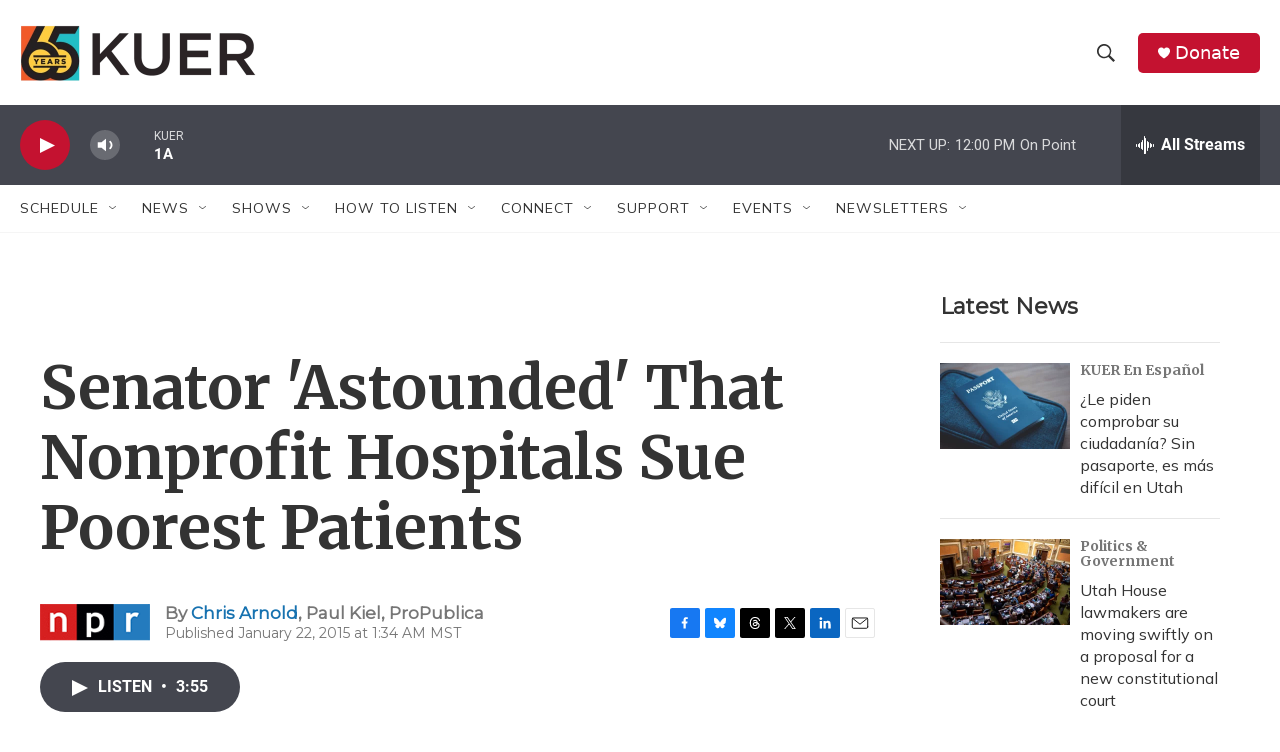

--- FILE ---
content_type: text/html; charset=utf-8
request_url: https://www.google.com/recaptcha/api2/aframe
body_size: 266
content:
<!DOCTYPE HTML><html><head><meta http-equiv="content-type" content="text/html; charset=UTF-8"></head><body><script nonce="mw87kL1dxzBFr7obAgu_8w">/** Anti-fraud and anti-abuse applications only. See google.com/recaptcha */ try{var clients={'sodar':'https://pagead2.googlesyndication.com/pagead/sodar?'};window.addEventListener("message",function(a){try{if(a.source===window.parent){var b=JSON.parse(a.data);var c=clients[b['id']];if(c){var d=document.createElement('img');d.src=c+b['params']+'&rc='+(localStorage.getItem("rc::a")?sessionStorage.getItem("rc::b"):"");window.document.body.appendChild(d);sessionStorage.setItem("rc::e",parseInt(sessionStorage.getItem("rc::e")||0)+1);localStorage.setItem("rc::h",'1770058292705');}}}catch(b){}});window.parent.postMessage("_grecaptcha_ready", "*");}catch(b){}</script></body></html>